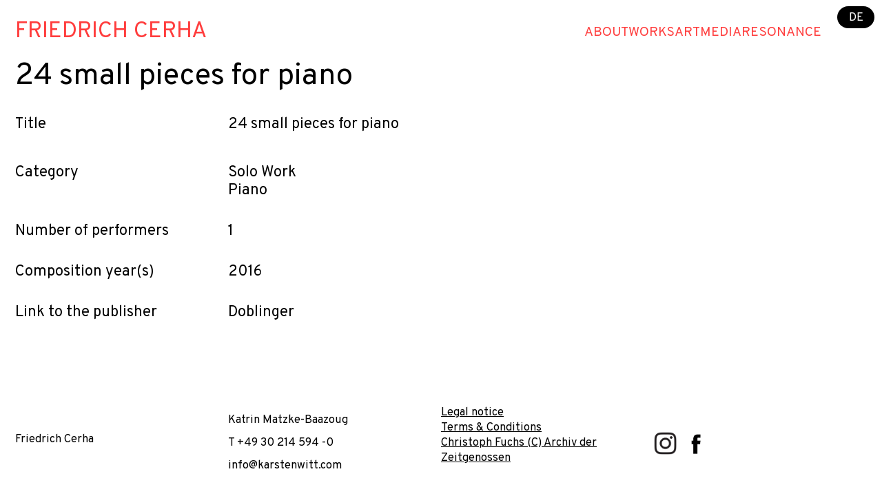

--- FILE ---
content_type: text/html; charset=UTF-8
request_url: https://en.friedrich-cerha.com/work/24-kleine-klavierst%C3%BCcke
body_size: 3907
content:


                            



<!DOCTYPE html><html
lang="en" ><head><meta
content="IE=edge" http-equiv="X-UA-Compatible"><meta
charset="utf-8"><meta
name="viewport" content="width=device-width, initial-scale=1.0, maximum-scale=1.0, user-scalable=1.0"><meta
name="google-site-verification" content="6Bb37y4TMLyWoBVSAIWoiqHFuqV9Rz6sLkXsJXEx3zc" /><link
rel="preconnect" href="https://fonts.googleapis.com"><link
rel="preconnect" href="https://fonts.gstatic.com" crossorigin><link
href="https://fonts.googleapis.com/css2?family=Overpass:ital,wght@0,400;0,500;0,600;0,700;1,400;1,500;1,600;1,700&display=swap" rel="stylesheet"><style type="text/css">.menuTextColor{color:#ff3d3d !important}@media only screen and (max-width:800px){.menuTextColor{color:#000 !important}}.subMenuTextColor{color:#ff3d3d !important}.menuTitleColor{color:#ff3d3d !important}.articleText a{color:#ff3d3d !important}.composer-menu a.menu-active-item{color:#000 !important}.composer-menu a:hover{color:#777 !important}@media only screen and (min-width:800px){.mainSubMenu{background-color:#fff}}</style><link
rel="stylesheet" type="text/css" href="/includes/styles_extra.css"><title>24 small pieces for piano</title>
<script>dataLayer = [];
(function(w,d,s,l,i){w[l]=w[l]||[];w[l].push({'gtm.start':
new Date().getTime(),event:'gtm.js'});var f=d.getElementsByTagName(s)[0],
j=d.createElement(s),dl=l!='dataLayer'?'&l='+l:'';j.async=true;j.src=
'https://www.googletagmanager.com/gtm.js?id='+i+dl;f.parentNode.insertBefore(j,f);
})(window,document,'script','dataLayer','G-4EFYL5WK7M');
</script><meta name="generator" content="SEOmatic">
<meta name="referrer" content="no-referrer-when-downgrade">
<meta name="robots" content="all">
<meta content="en" property="og:locale">
<meta content="de" property="og:locale:alternate">
<meta content="Friedrich Cerha | Composer" property="og:site_name">
<meta content="website" property="og:type">
<meta content="https://en.friedrich-cerha.com/work/24-kleine-klavierstücke" property="og:url">
<meta content="24 small pieces for piano" property="og:title">
<meta content="https://en.friedrich-cerha.com/assets/artists/friedrich-cerha/_1200x630_crop_center-center_82_none/Cerha8006_Photo_Manu_Theobald_2023-10-23-125923_fwcs.jpg?mtime=1727162570" property="og:image">
<meta content="1200" property="og:image:width">
<meta content="630" property="og:image:height">
<meta name="twitter:card" content="summary_large_image">
<meta name="twitter:creator" content="@">
<meta name="twitter:title" content="24 small pieces for piano">
<meta name="twitter:image" content="https://en.friedrich-cerha.com/assets/artists/friedrich-cerha/_800x418_crop_center-center_82_none/Cerha8006_Photo_Manu_Theobald_2023-10-23-125923_fwcs.jpg?mtime=1727162570">
<meta name="twitter:image:width" content="800">
<meta name="twitter:image:height" content="418">
<link href="https://en.friedrich-cerha.com/work/24-kleine-klavierstücke" rel="canonical">
<link href="https://en.friedrich-cerha.com/" rel="home">
<link type="text/plain" href="https://en.friedrich-cerha.com/humans.txt" rel="author">
<link href="https://en.friedrich-cerha.com/work/24-kleine-klavierstücke" rel="alternate" hreflang="en">
<link href="https://de.friedrich-cerha.com/werk/24-kleine-klavierstücke" rel="alternate" hreflang="de">
<link type="text/css" href="/includes/style_min.css?v=1769634109" rel="stylesheet">
<script src="/includes/jquery-3.7.1.min.js?v=1769634109"></script></head>
  <body class="ltr mx-auto LigetiSans"  ><noscript><iframe src="https://www.googletagmanager.com/ns.html?id=G-4EFYL5WK7M"
height="0" width="0" style="display:none;visibility:hidden"></iframe></noscript>

    <div class="flex flex-col min-h-screen">
      <header>
        <div class="w-full" id="start"><div
class="mainMenuColumn fixed right-0 top-0 pr-12 md:pr-2 pt-4 md:pt-2 z-30 md:z-50 "><a
href="https://de.friedrich-cerha.com/werk/24-kleine-klavierstücke" style="color: #ffffff; background-color: #000000;" class="z-50 rounded-full px-3 py-1 text-xs">DE</a></div>                </div>
      </header>
      <main id="top" class="flex-1 flex flex-col" >  
  
  
<div class="flex no-wrap justify-stretch w-3/4 md:w-full px-4  py-4 z-30 md:z-40" >
  <nav class="w-full top-menu" role="navigation" aria-label="Main">
    <div class="mainMenuAll flex flex-wrap fixed md:relative w-auto right-0 top-0 md:w-full composer-menu hidden md:block not-active px-4 pt-4 md:px-0 md:pt-0 z-50">

              <div class="w-full flex items-center justify-between pr-12">
                    <div class="flex-shrink-0 mr-4">
            <h2 class="menuTitleColor whitespace-nowrap mt-1 pb-0 uppercase text-2xl xl:text-4xl leading-none">
              <a class="menuTextColor" href="/">
                Friedrich Cerha
                              </a>
            </h2>
          </div>
          
                    <div class="flex-grow flex justify-end">
            <div class="flex flex-wrap justify-end text-sm xl:text-base items-baseline mt-1  gap-x-2 lg:gap-x-3">
                                                                              <div class="mainMenuItem relative group">
                    <a class="block menuTextColor leading-7 uppercase" href="https://en.friedrich-cerha.com/about">About</a>
                    
                                                                                                                                                                                                                                                                                                                                                                                                                                                                
                                          <div class="mainSubMenu hidden md:group-hover:flex flex-col md:absolute top-full right-0 bg-white shadow-lg border z-50 min-w-48">
                                                                              <div class="px-4 py-2 hover:bg-gray-100">
                              <a class="subMenuTextColor leading-6 block" href="https://en.friedrich-cerha.com/about#Vita">Vita</a>
                            </div>
                                                                                                                                                          <div class="px-4 py-2 hover:bg-gray-100">
                              <a class="subMenuTextColor leading-6 block" href="https://en.friedrich-cerha.com/about#Chronology">Chronology</a>
                            </div>
                                                                                                        <div class="px-4 py-2 hover:bg-gray-100">
                              <a class="subMenuTextColor leading-6 block" href="https://en.friedrich-cerha.com/about#Main Works">Main Works</a>
                            </div>
                                                                                                                          </div>
                                      </div>
                                                                <div class="mainMenuItem relative group">
                    <a class="block menuTextColor leading-7 uppercase" href="https://en.friedrich-cerha.com/works">Works</a>
                    
                                                                                                                                                                                        
                                      </div>
                                                                <div class="mainMenuItem relative group">
                    <a class="block menuTextColor leading-7 uppercase" href="https://en.friedrich-cerha.com/art">Art</a>
                    
                                                                                                                                                                                                                                                                                                                                                                                                                                                                                                                                                                                                                                                                                                                                                                                                                                                                                                                                                                                                                                                                                                                                                                                              
                                      </div>
                                                                <div class="mainMenuItem relative group">
                    <a class="block menuTextColor leading-7 uppercase" href="https://en.friedrich-cerha.com/media">Media</a>
                    
                                                                                                                                                                                                                                                                                                                                                                                                                                                                    
                                          <div class="mainSubMenu hidden md:group-hover:flex flex-col md:absolute top-full right-0 bg-white shadow-lg border z-50 min-w-48">
                                                                              <div class="px-4 py-2 hover:bg-gray-100">
                              <a class="subMenuTextColor leading-6 block" href="https://en.friedrich-cerha.com/media#Photos">Photos</a>
                            </div>
                                                                                                        <div class="px-4 py-2 hover:bg-gray-100">
                              <a class="subMenuTextColor leading-6 block" href="https://en.friedrich-cerha.com/media#Videos">Videos</a>
                            </div>
                                                                                                        <div class="px-4 py-2 hover:bg-gray-100">
                              <a class="subMenuTextColor leading-6 block" href="https://en.friedrich-cerha.com/media#Audio">Audio</a>
                            </div>
                                                                                                        <div class="px-4 py-2 hover:bg-gray-100">
                              <a class="subMenuTextColor leading-6 block" href="https://en.friedrich-cerha.com/media#Discography">Discography</a>
                            </div>
                                                                        </div>
                                      </div>
                                                                <div class="mainMenuItem relative group">
                    <a class="block menuTextColor leading-7 uppercase" href="https://en.friedrich-cerha.com/resonance">Resonance</a>
                    
                                                                                                                                              
                                      </div>
                                          </div>
          </div>
        </div>

      
    </div>

    <div class="hamburger-button-composer  block md:hidden fixed z-50">
      <button type="button">
        <span></span>
        <span></span>
        <span></span>
      </button>
    </div>
  </nav>
</div><div id="content" class="flex-1 relative">

  <div class="pb-4 px-4">
        <h2 class="text-200 leading-218 font-extralight mt-0">24 small pieces for piano</h2>
  </div>

  <div class="flex flex-wrap -mx-4 w-full  articleText relative px-4">
    <div></div>

    <div class="w-full md:w-1/4 px-4 mb-1 md:mb-6 underline md:no-underline">Title</div><div class="w-3/4 px-4 mb-6"><div class="mb-2">24 small pieces for piano</div><div></div></div>

          <div class="w-full md:w-1/4 px-4 mb-1 md:mb-6 underline md:no-underline">Category</div><div class="w-3/4 px-4 mb-6">
                              Solo Work
                      <br>                              Piano
                    </div>
    
                
                                          <div class="w-full md:w-1/4 px-4 mb-1 md:mb-6 underline md:no-underline">Number of performers</div><div class="w-3/4 px-4 mb-6">1</div>            <div class="w-full md:w-1/4 px-4 mb-1 md:mb-6 underline md:no-underline">Composition year(s)</div><div class="w-3/4 px-4 mb-6">2016</div>    
                                                <div class="w-full md:w-1/4 px-4 mb-1 md:mb-6 underline md:no-underline">Link to the publisher </div><div class="w-3/4 px-4 mb-6 ">Doblinger</div>                

            </div>
</main>
    
  
      <footer class="footerBgColor pt-5 text-xs flex flex-wrap w-full px-4 py-4 items-center ">
<div
class="w-full sm:w-1/2 md:w-1/4 "><div
class="articleText footerColor"><p>Friedrich Cerha</p></div></div><div
class="w-full sm:w-1/2 md:w-1/4 mb-4 md:mb-0"><div
class="articleText footerColor"><p>Katrin Matzke-Baazoug</p><p>T +49 30 214 594 -0</p></div><div
class="mt-0"><a
id="lnkMl" class="footerColor #777777" href="mailto:info@karstenwitt.spam">info@karstenwitt.com</div></div><div
class="w-full sm:w-1/2 md:w-1/4 mb-4 md:md-0"><div
class="w-full"><a
class="underline footerColor #777777 " href="https://en.friedrich-cerha.com/legal-notice">Legal notice</a></div><div
class="w-full"><a
class="underline footerColor #777777 " href="https://en.friedrich-cerha.com/terms-and-conditions">Terms &amp; Conditions</a></div><div
class="w-full"><a
class="underline footerColor #777777 " href="https://en.friedrich-cerha.com/christoph-fuchs-c-archiv-der-zeitgenossen">Christoph Fuchs (C) Archiv der Zeitgenossen</a></div></div><div
class="w-full md:w-1/4"><div
class="flex w-full"><div
class="w-6 mr-2"><a
href="https://www.instagram.com/karstenwittmusikmanagement/?hl=de">
<a
href="https://www.instagram.com/karstenwittmusikmanagement/?hl=de" target="_blank"><img
class="object-fit w-full" src="/assets/global/social-media/_170x170_fit_center-center_95_none/instagram-bw.png" alt="Instagram bw"
></a></div><div
class="w-6 mr-2"><a
href="https://www.facebook.com/karstenwittmusikmanagement/?locale=de_DE">
<a
href="https://www.facebook.com/karstenwittmusikmanagement/?locale=de_DE" target="_blank"><img
class="object-fit w-full" src="/assets/global/social-media/_170x170_fit_center-center_95_none/facebook-bw.png" alt="Facebook bw"
></a></div></div></div></footer>
    </div>
          <script type="application/ld+json">{"@context":"https://schema.org","@graph":[{"@type":"WebPage","author":{"@id":"en.friedrich-cerha.com#identity"},"copyrightHolder":{"@id":"en.friedrich-cerha.com#identity"},"copyrightYear":"2021","creator":{"@id":"#creator"},"dateCreated":"2021-01-05T08:52:14+01:00","dateModified":"2025-11-11T15:20:51+01:00","datePublished":"2021-01-05T08:52:00+01:00","headline":"24 small pieces for piano","image":{"@type":"ImageObject","url":"https://en.friedrich-cerha.com/assets/artists/friedrich-cerha/_1200x630_crop_center-center_82_none/Cerha8006_Photo_Manu_Theobald_2023-10-23-125923_fwcs.jpg?mtime=1727162570"},"inLanguage":"en","mainEntityOfPage":"https://en.friedrich-cerha.com/work/24-kleine-klavierstücke","name":"24 small pieces for piano","publisher":{"@id":"#creator"},"url":"https://en.friedrich-cerha.com/work/24-kleine-klavierstücke"},{"@id":"en.friedrich-cerha.com#identity","@type":"Organization","description":"karsten witt musik management wurde im Frühjahr 2004 von Karsten Witt und Marie-Annick Le Blanc in Berlin gegründet. Inzwischen zählt unsere Firma zu den führenden internationalen Künstler-Agenturen für klassische Musik.\r\n\r\nUnsere Arbeit basiert auf langjährigen internationalen Erfahrungen im Aufbau und Management von Orchestern, Ensembles und Konzerthäusern sowie in der Tonträgerbranche. Wir verstehen uns als Partner von Künstlern, Ensembles und Orchestern sowie von Konzertveranstaltern, Opernhäusern und Festivals innerhalb und außerhalb Europas.\r\n\r\nWir unterstützen Sie darin, Ihre künstlerischen Ziele erfolgreich zu verwirklichen...\r\n...Wir entwickeln Ideen für Ihr Programm.\r\n...Wir sorgen für die reibungslose Abwicklung Ihrer Projekte, Tourneen, szenischen Produktionen, Aufnahmen oder auch ganzer Veranstaltungsreihen und Festivals.\r\n...Wir beraten Sie in sämtlichen Bereichen des Musik-Managements","email":"info@karstenwitt.com","name":"Karsten Witt","url":"https://en.friedrich-cerha.com/en.friedrich-cerha.com"},{"@id":"#creator","@type":"Organization"},{"@type":"BreadcrumbList","description":"Breadcrumbs list","itemListElement":[{"@type":"ListItem","item":"https://en.friedrich-cerha.com/","name":"Künstlerseite Friedrich Cerha","position":1},{"@type":"ListItem","item":"https://en.friedrich-cerha.com/work/24-kleine-klavierstücke","name":"24 small pieces for piano","position":2}],"name":"Breadcrumbs"}]}</script><script src="/includes/karsten-scripts.js?v=1769634109"></script></body>
</html>